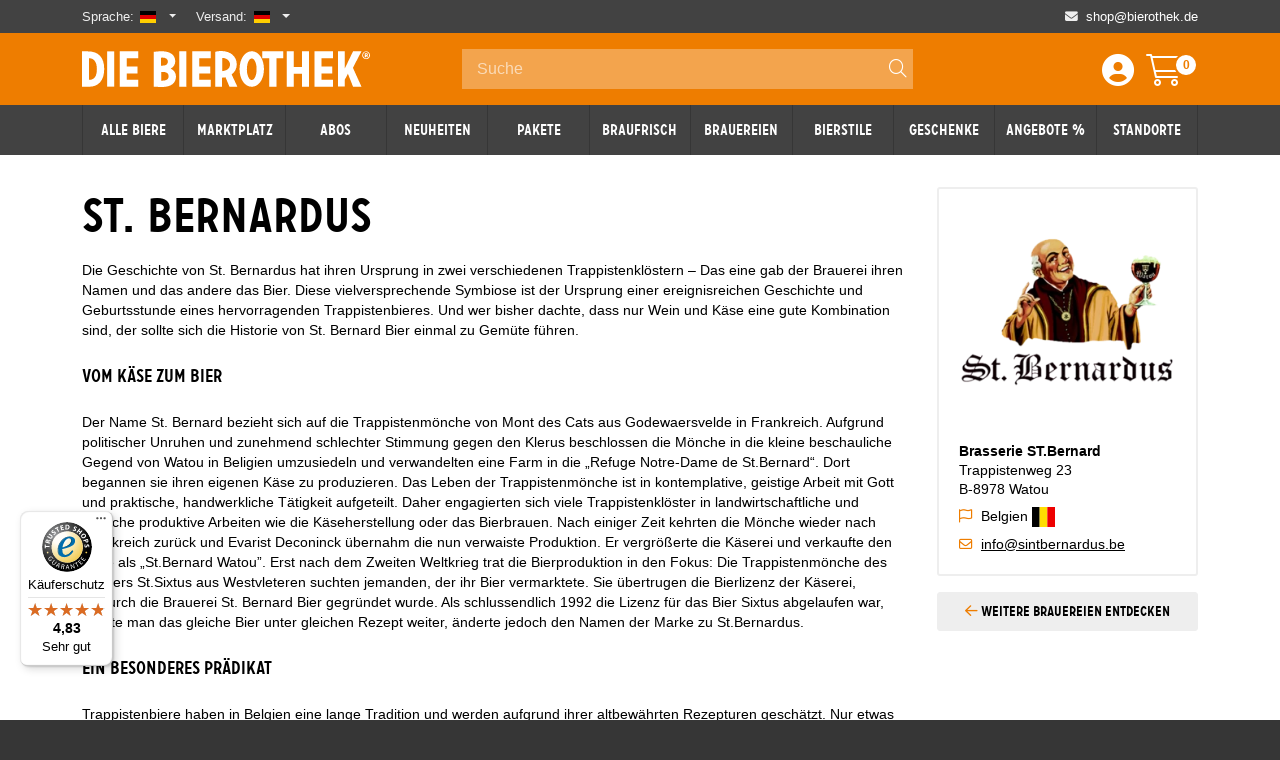

--- FILE ---
content_type: text/html; charset=UTF-8
request_url: https://www.bierothek.de/brauereien/st-bernardus
body_size: 14254
content:
<!DOCTYPE html>
<html lang="de">
    <head>     
    <meta name="csrf-token" content="csiyns5y4uRuhSwBxnTnTi2gz7hDVkTEZJx35PoQ">
    <meta charset="UTF-8">
    <meta http-equiv="Cache-control" content="public, max-age=86400">
    <meta name="viewport" content="width=device-width, initial-scale=1.0, minimum-scale=1.0">
    <meta name="google-site-verification" content="n4TKSgs_izLuecNkE_dBqyY64JYI5RxyOdtTKyDivps" />
            <link rel="canonical" href="https://www.bierothek.de/brauereien/st-bernardus" />
                <link rel="alternate" href="https://bierothek.de/brauereien/st-bernardus" hreflang="de" />
                <link rel="alternate" href="https://bierothek.com/brauereien/st-bernardus" hreflang="en" />
                <link rel="alternate" href="https://bierothek.fr/brauereien/st-bernardus" hreflang="fr" />
                <link rel="alternate" href="https://bierothek.it/brauereien/st-bernardus" hreflang="it" />
                <link rel="alternate" href="https://bierothek.es/brauereien/st-bernardus" hreflang="es" />
                <link rel="alternate" href="https://bierothek.se/brauereien/st-bernardus" hreflang="sv" />
                <link rel="alternate" href="https://bierothek.nl/brauereien/st-bernardus" hreflang="nl" />
                <link rel="alternate" href="https://bierothek.dk/brauereien/st-bernardus" hreflang="da" />
                <link rel="alternate" href="https://bierothek.fi/brauereien/st-bernardus" hreflang="fi" />
                
            <meta name='robots' content='index,follow'/>
    
        <title>St. Bernardus</title>
    <meta property='og:title' content='St. Bernardus'/>
    
        <meta name="keywords" content="" />
    
        <meta name="description" content="Die Geschichte von St. Bernardus hat ihren Ursprung in zwei"> 
    <meta property='og:description' content='Die Geschichte von St. Bernardus hat ihren Ursprung in zwei'/>
        <!-- Favicon -->
    <link rel="apple-touch-icon" href="/images/apple-touch-icon.png"/>
    <link rel="icon" type="image/png" href="/images/favicon.png">
    
    
    <link rel="stylesheet" type="text/css" href="https://www.bierothek.de/vendor/bootstrap-5.2.0-dist/css/bootstrap.min.css">
    <link rel="stylesheet" type="text/css" href="https://www.bierothek.de/vendor/fontawesome-pro-6.2.0-web/css/all.min.css">
    <link rel="stylesheet" type="text/css" href="https://www.bierothek.de/fonts/Glypha/Glypha.css">
    <link rel="stylesheet" type="text/css" href="https://www.bierothek.de/fonts/Carrosserie/Carrosserie.css">
    <link rel="stylesheet" type="text/css" href="https://www.bierothek.de/vendor/owlcarousel-2.3.4/assets/owl.carousel.min.css">
    <link rel="stylesheet" type="text/css" href="https://www.bierothek.de/vendor/flag-icons-6.6.5/css/flag-icons.min.css">
    
    <link rel="stylesheet" type="text/css" href="https://www.bierothek.de/css/style.css?v=2.2" defer>
    
            <link rel="stylesheet" type="text/css" onload="this.media='all'" href="https://www.bierothek.de/css/custom.min.css?v=7"> <!-- Minified -->
        
    <link rel="stylesheet" type="text/css" onload="this.media='all'" href="https://www.bierothek.de/css/auto_complete/jquery-ui.min.css">

    <!-- Google Tag Manager -->
    <script>(function (w, d, s, l, i) {
            w[l] = w[l] || [];
            w[l].push({'gtm.start':
                        new Date().getTime(), event: 'gtm.js'});
            var f = d.getElementsByTagName(s)[0],
                    j = d.createElement(s), dl = l != 'dataLayer' ? '&l=' + l : '';
            j.async = true;
            j.src =
                    'https://www.googletagmanager.com/gtm.js?id=' + i + dl;
            f.parentNode.insertBefore(j, f);
        })(window, document, 'script', 'dataLayer', 'GTM-PGMVLPZ');</script>
    <!-- End Google Tag Manager -->
    <!-- Matomo -->
    <script>
        var _paq = window._paq = window._paq || [];
        /* tracker methods like "setCustomDimension" should be called before "trackPageView" */
        _paq.push(['trackPageView']);
        _paq.push(['enableLinkTracking']);
        var u = "//analytics.bierothek.de/";
        _paq.push(['setTrackerUrl', u + 'matomo.php']);
        _paq.push(['setSiteId', 93]);
        (function () {            
            var d = document, g = d.createElement('script'), s = d.getElementsByTagName('script')[0];
            g.async = true;
            g.src = u + 'matomo.js';
            s.parentNode.insertBefore(g, s);
        })();
    </script>
    <noscript>
        <p><img referrerpolicy="no-referrer-when-downgrade" src="//analytics.bierothek.de/matomo.php?idsite=93&rec=1" style="border:0;" alt="" /></p>
    </noscript>
    <!-- End Matomo Code -->

    <!-- Trusted Shops Badge -->
    <script type="text/javascript">
            var _tsid = 'XC792551A495C6A7A6D68D1230602CEBA'; /* place the trustedbadge code here */
    </script>

    <script async data-desktop-y-offset="0" data-mobile-y-offset="0" data-desktop-disable-reviews="false" data-desktop-enable-custom="false" data-desktop-position="left" data-desktop-custom-width="156" data-desktop-enable-fadeout="false" data-disable-mobile="false" data-disable-trustbadge="false" data-mobile-custom-width="156" data-mobile-disable-reviews="false" data-mobile-enable-custom="false" data-mobile-position="left" data-mobile-enable-topbar="false" data-mobile-enable-fadeout="true" data-color-scheme="light" charset="UTF-8" src="//widgets.trustedshops.com/js/XC792551A495C6A7A6D68D1230602CEBA.js"> 
    </script>
    <!--END Trusted Shops Badge -->
    
    <script>
        document.addEventListener("DOMContentLoaded", function () {
            const searchForm = document.querySelector(".search");
            searchForm.addEventListener("submit", function (event) {
                let honeypotInput = searchForm.querySelector("input[name='honeypot']");
                if (honeypotInput) {
                    honeypotInput.remove(); // Remove honeypot field before submission
                }
            });
        });
    </script>
        <style>
        :root {
            --mp-badge-bg: url('../images/logo_marketplace.svg');
        }        
    </style>

    <meta property='og:title' content='St. Bernardus'/>
<meta property='og:image' content='https://www.bierothek.de/images/die_bierothek_sharing_image.jpg'/>
<meta property='og:description' content='St. Bernardus'/>
<meta property='og:url' content='https://www.bierothek.de/brauereien/st-bernardus'/>
</head>
<body>
    <!-- Skip to main content link -->
    <a href="#main-content" class="skip-link visually-hidden visually-hidden-focusable">Skip to main content</a>

    <!-- Google Tag Manager (noscript) -->
    <noscript><iframe src="https://www.googletagmanager.com/ns.html?id=GTM-PGMVLPZ" height="0" width="0" style="display:none;visibility:hidden"></iframe></noscript>
    <!-- End Google Tag Manager (noscript) -->

    <div id="cover-spin" aria-hidden="true"></div>
    <!-- DOCK -------------------------------------------------------- -->
    <div class="site-dock" role="language" aria-label="Language Change">
        <div class="container">
            <div class="row">
                <div class="col-7 language_dropdown">                 
                    <div class="dock-label lang">Sprache:</div>
                    
                    <div class="dropdown">
                        <div class="dropdown-toggle" data-bs-toggle="dropdown" tabindex="0" aria-expanded="false" aria-labelledby="language-label">
                                                        <i class="fi fi-de" title="German" aria-hidden="true"></i>
                            <span class="visually-hidden">German</span>
                        </div>
                        <ul class="dropdown-menu"  aria-labelledby="languageDropdown">
                                                                                                                                                                        <li>
                                <a href="https://bierothek.com/brauereien/st-bernardus?redirect=true" lang="en">
                                <i class="fi fi-gb"  aria-hidden="true"></i>
                                English
                                </a>
                            </li>

                                                                                                                <li>
                                <a href="https://bierothek.fr/brauereien/st-bernardus?redirect=true" lang="fr">
                                <i class="fi fi-fr"  aria-hidden="true"></i>
                                French
                                </a>
                            </li>

                                                                                                                <li>
                                <a href="https://bierothek.it/brauereien/st-bernardus?redirect=true" lang="it">
                                <i class="fi fi-it"  aria-hidden="true"></i>
                                Italian
                                </a>
                            </li>

                                                                                                                <li>
                                <a href="https://bierothek.es/brauereien/st-bernardus?redirect=true" lang="es">
                                <i class="fi fi-es"  aria-hidden="true"></i>
                                Spanish
                                </a>
                            </li>

                                                                                                                <li>
                                <a href="https://bierothek.se/brauereien/st-bernardus?redirect=true" lang="sv">
                                <i class="fi fi-se"  aria-hidden="true"></i>
                                Swedish
                                </a>
                            </li>

                                                                                                                <li>
                                <a href="https://bierothek.nl/brauereien/st-bernardus?redirect=true" lang="nl">
                                <i class="fi fi-nl"  aria-hidden="true"></i>
                                Dutch
                                </a>
                            </li>

                                                                                                                <li>
                                <a href="https://bierothek.dk/brauereien/st-bernardus?redirect=true" lang="da">
                                <i class="fi fi-dk"  aria-hidden="true"></i>
                                Danish
                                </a>
                            </li>

                                                                                                                <li>
                                <a href="https://bierothek.fi/brauereien/st-bernardus?redirect=true" lang="fi">
                                <i class="fi fi-fi"  aria-hidden="true"></i>
                                Finnish
                                </a>
                            </li>

                            
                        </ul>
                    </div>

                    <div class="dock-label shipping">Versand:</div> 
                    
                    <div class="dropdown">
                        <div class="dropdown-toggle" data-bs-toggle="dropdown" id="dropdown_country" tabindex="0" aria-expanded="false" aria-labelledby="shipping-label">
                                                                                                                                            <i class="fi fi-de" title="Deutschland" aria-hidden="true"></i>
                            <span class="visually-hidden">Deutschland</span>
                                                                                                                                                                                                                                                                                                                                                                                                                                                                                                                                                                                    
                        </div>
                        <ul class="dropdown-menu" id="dropdown-menu-deliver"  aria-labelledby="dropdown_country">
                                                                                                                                                                                                        
                                                        <li class="get" data-country_id="49" data-country_code="FR">
                                <a href="javascript:void(0)">
                                    <i class="fi fi-fr" aria-hidden="true"></i> 
                                    Frankreich
                                </a>
                            </li>
                                                                                                                    
                                                        <li class="get" data-country_id="69" data-country_code="IT">
                                <a href="javascript:void(0)">
                                    <i class="fi fi-it" aria-hidden="true"></i> 
                                    Italien
                                </a>
                            </li>
                                                                                                                    
                                                        <li class="get" data-country_id="166" data-country_code="ES">
                                <a href="javascript:void(0)">
                                    <i class="fi fi-es" aria-hidden="true"></i> 
                                    Spanien
                                </a>
                            </li>
                                                                                                                    
                                                        <li class="get" data-country_id="126" data-country_code="NL">
                                <a href="javascript:void(0)">
                                    <i class="fi fi-nl" aria-hidden="true"></i> 
                                    Niederlande
                                </a>
                            </li>
                                                                                                                    
                                                        <li class="get" data-country_id="19" data-country_code="BE">
                                <a href="javascript:void(0)">
                                    <i class="fi fi-be" aria-hidden="true"></i> 
                                    Belgien
                                </a>
                            </li>
                                                                                                                    
                                                        <li class="get" data-country_id="154" data-country_code="SE">
                                <a href="javascript:void(0)">
                                    <i class="fi fi-se" aria-hidden="true"></i> 
                                    Schweden
                                </a>
                            </li>
                                                                                                                    
                                                        <li class="get" data-country_id="133" data-country_code="AT">
                                <a href="javascript:void(0)">
                                    <i class="fi fi-at" aria-hidden="true"></i> 
                                    Österreich
                                </a>
                            </li>
                                                                                                                    
                                                        <li class="get" data-country_id="37" data-country_code="DK">
                                <a href="javascript:void(0)">
                                    <i class="fi fi-dk" aria-hidden="true"></i> 
                                    Dänemark
                                </a>
                            </li>
                                                                                                                    
                                                        <li class="get" data-country_id="48" data-country_code="FI (SF)">
                                <a href="javascript:void(0)">
                                    <i class="fi fi-fi" aria-hidden="true"></i> 
                                    Finnland
                                </a>
                            </li>
                                                    </ul>
                    </div>        
                </div>
                <div class="col-5 text-end contact_number">
                    <i class="fa-solid fa-envelope" aria-hidden="true"></i>
                    <a href="mailto:shop@bierothek.de" aria-label="Shop email address" >
                        shop@bierothek.de
                    </a>
                </div>                
            </div>
        </div>
    </div>
    
    <!-- HEADER ------------------------------------------------------- -->
    <header class="site-header-sticky" role="banner" aria-label="Header">
        <div class="site-header">
            <div class="container">
                <div class="row align-items-center">
                    <div class="col-7 col-lg-4 col-md-4">
                        <div class="brand brand_logo" >
                            <a style="background-image: url('/images/bierothek_de.svg'); background-size: 100%;" href="/" alt="Bierothek Logo" aria-label="Go to Homepage">Die Bierothek&reg;</a>
                        </div>
                    </div>
                    <div class="col-5 col-lg-3 col-md-3 order-md-last text-end">
                        <ul class="tools"  role="toolbar" aria-label="User Tools">
                            <li class="account">
                                <a href="/account/identity/" aria-label="Login / Register">
                                    <i class="fa-solid fa-circle-user" aria-hidden="true"></i>
                                    <span class="d-none">Einloggen / Anmelden</span>
                                    <span class="visually-hidden">Einloggen / Anmelden</span>
                                </a>
                            </li>
                            <li class="cart">
                                <a href="/cart" aria-label="Warenkorb">
                                    <i class="fa-light fa-cart-shopping" aria-hidden="true"></i>
                                    <span class="d-none">Warenkorb:</span>
                                    <span class="visually-hidden">Warenkorb</span>
                                    <span class="cart-count" aria-live="polite">0</span>
                                </a>
                            </li>
                            <li class="menu-trigger d-lg-none" aria-expanded="false" aria-controls="mobile-menu" aria-label="toggle mobile menu">
                                <i class="fa-regular fa-bars" aria-hidden="true"></i>
                                <span class="visually-hidden">Menü</span>
                            </li>
                        </ul>
                    </div>
                    <div class="col col-lg-5 col-md-5 ">
                        <form action="https://www.bierothek.de/search" class="search input-wrapper" method="get" role="search" aria-label="Search">
                            <label for="search" class="visually-hidden">Suche</label>
                            <input type="text" name="honeypot" style="display: none;" autocomplete="off">
                            <input type="text" class="typeahead form-control" id="search" name="q" autocomplete="off" placeholder="Suche" required aria-required="true" aria-invalid="false" />
                            <button class="btn btn-search" type="submit" aria-label="Search" aria-label="Search Button">
                                <i class="fa-light fa-magnifying-glass fa-lg" aria-hidden="true"></i>
                            </button>
                        </form>
                    </div>
                </div>
            </div>
        </div> 

    <!-- NAV ---------------------------------------------------------- -->
    <nav class="site-nav" role="navigation">
        <div class="container">
            <ul>
                                    <li class="root header_main_menu">
                                                <a href="https://www.bierothek.de/online-shop" role="Alle Biere">Alle Biere</a>
                        

                                                                            
                        
                                                
                    </li>
                                    <li class="root header_main_menu">
                                                <a href="https://www.bierothek.de/marktplatz" role="Marktplatz">Marktplatz</a>
                        

                                                                            
                        
                                                
                    </li>
                                    <li class="root header_main_menu">
                                                <a href="https://www.bierothek.de/subscription" role="Abos">Abos</a>
                        

                                                                            
                        
                                                
                    </li>
                                    <li class="root header_main_menu">
                                                <a href="https://www.bierothek.de/neuheiten" role="Neuheiten">Neuheiten</a>
                        

                                                                            
                        
                                                
                    </li>
                                    <li class="root header_main_menu">
                                                <a href="https://www.bierothek.de/pakete" role="Pakete">Pakete</a>
                        

                                                                            
                        
                                                    <div class="mega beerstyle_mega" role="megamenu">
                                <ul class="sub beerstyle_sub">
                                                                                                                                                        <li class="beerstyle" role="menuitem" aria-label="Bierpakete">
                                            <a href="https://www.bierothek.de/pakete/bierpakete" title="pakete/bierpakete">
                                                <span class="beerstyle_title">Bierpakete</span>
                                            </a>
                                        </li>
                                                                                                                    <li class="beerstyle" role="menuitem" aria-label="Brauereipakete">
                                            <a href="https://www.bierothek.de/pakete/brauereipakete" title="pakete/brauereipakete">
                                                <span class="beerstyle_title">Brauereipakete</span>
                                            </a>
                                        </li>
                                                                                                                    <li class="beerstyle" role="menuitem" aria-label="Geschenkpakete">
                                            <a href="https://www.bierothek.de/pakete/geschenkpakete" title="pakete/geschenkpakete">
                                                <span class="beerstyle_title">Geschenkpakete</span>
                                            </a>
                                        </li>
                                                                                                                                                                                                        <li class="beerstyle" role="menuitem" aria-label="Alle Pakete">
                                            <a href="https://www.bierothek.de/pakete" title="pakete">
                                                <span class="beerstyle_title">Alle Pakete</span>
                                            </a>
                                        </li>
                                                                    </ul>
                            </div>
                                                
                    </li>
                                    <li class="root header_main_menu">
                                                <a href="https://www.bierothek.de/braufrisch" role="Braufrisch">Braufrisch</a>
                        

                                                                            
                        
                                                
                    </li>
                                    <li class="root header_main_menu">
                                                <a href="https://www.bierothek.de/brauereien" role="Brauereien">Brauereien</a>
                        

                                                                            
                        
                                                
                    </li>
                                    <li class="root header_main_menu">
                                                <a href="https://www.bierothek.de/bierstile" role="Bierstile">Bierstile</a>
                        

                                                                   
                                <div class="mega beerstyle_mega" role="megamenu">
                                                                            <span class="beerstyle_heading" role="navigation-heading" aria-label="Bierstile">Bierstile</span>
                                        <ul class="sub beerstyle_sub" role="submenu" aria-label="submenu" aria-live="polite">
                                                                                                                                            <li class="beerstyle" role="menuitem" aria-label="Bierstile">
                                                    <a href="https://www.bierothek.de/bierstile/internationale-lagerbiere" title="Internationale Lagerbiere" aria-current="bierstile-page">
                                                        <span class="beerstyle_title">Internationale Lagerbiere</span>
                                                    </a>
                                                </li>
                                                                                                                                            <li class="beerstyle" role="menuitem" aria-label="Bierstile">
                                                    <a href="https://www.bierothek.de/bierstile/dunkles-und-schwarzbier" title="Dunkles und Schwarzbier" aria-current="bierstile-page">
                                                        <span class="beerstyle_title">Dunkles und Schwarzbier</span>
                                                    </a>
                                                </li>
                                                                                                                                            <li class="beerstyle" role="menuitem" aria-label="Bierstile">
                                                    <a href="https://www.bierothek.de/bierstile/deutsche-lagerbiere" title="Deutsche Lagerbiere" aria-current="bierstile-page">
                                                        <span class="beerstyle_title">Deutsche Lagerbiere</span>
                                                    </a>
                                                </li>
                                                                                                                                            <li class="beerstyle" role="menuitem" aria-label="Bierstile">
                                                    <a href="https://www.bierothek.de/bierstile/helles" title="Helles" aria-current="bierstile-page">
                                                        <span class="beerstyle_title">Helles</span>
                                                    </a>
                                                </li>
                                                                                                                                            <li class="beerstyle" role="menuitem" aria-label="Bierstile">
                                                    <a href="https://www.bierothek.de/bierstile/pils" title="Pils" aria-current="bierstile-page">
                                                        <span class="beerstyle_title">Pils</span>
                                                    </a>
                                                </li>
                                                                                                                                            <li class="beerstyle" role="menuitem" aria-label="Bierstile">
                                                    <a href="https://www.bierothek.de/bierstile/bockbiere" title="Bockbiere" aria-current="bierstile-page">
                                                        <span class="beerstyle_title">Bockbiere</span>
                                                    </a>
                                                </li>
                                                                                                                                            <li class="beerstyle" role="menuitem" aria-label="Bierstile">
                                                    <a href="https://www.bierothek.de/bierstile/rauchbiere" title="Rauchbiere" aria-current="bierstile-page">
                                                        <span class="beerstyle_title">Rauchbiere</span>
                                                    </a>
                                                </li>
                                                                                                                                            <li class="beerstyle" role="menuitem" aria-label="Bierstile">
                                                    <a href="https://www.bierothek.de/bierstile/koelsch-und-altbiere" title="Kölsch und Altbiere" aria-current="bierstile-page">
                                                        <span class="beerstyle_title">Kölsch und Altbiere</span>
                                                    </a>
                                                </li>
                                                                                                                                            <li class="beerstyle" role="menuitem" aria-label="Bierstile">
                                                    <a href="https://www.bierothek.de/bierstile/weizenbiere" title="Weizenbiere" aria-current="bierstile-page">
                                                        <span class="beerstyle_title">Weizenbiere</span>
                                                    </a>
                                                </li>
                                                                                                                                            <li class="beerstyle" role="menuitem" aria-label="Bierstile">
                                                    <a href="https://www.bierothek.de/bierstile/mehrkornbiere" title="Mehrkornbiere" aria-current="bierstile-page">
                                                        <span class="beerstyle_title">Mehrkornbiere</span>
                                                    </a>
                                                </li>
                                                                                                                                            <li class="beerstyle" role="menuitem" aria-label="Bierstile">
                                                    <a href="https://www.bierothek.de/bierstile/uk-us-ales" title="UK/US Ales" aria-current="bierstile-page">
                                                        <span class="beerstyle_title">UK/US Ales</span>
                                                    </a>
                                                </li>
                                                                                                                                            <li class="beerstyle" role="menuitem" aria-label="Bierstile">
                                                    <a href="https://www.bierothek.de/bierstile/india-pale-ale" title="India Pale Ale" aria-current="bierstile-page">
                                                        <span class="beerstyle_title">India Pale Ale</span>
                                                    </a>
                                                </li>
                                                                                                                                            <li class="beerstyle" role="menuitem" aria-label="Bierstile">
                                                    <a href="https://www.bierothek.de/bierstile/porter-stout" title="Porter &amp; Stout" aria-current="bierstile-page">
                                                        <span class="beerstyle_title">Porter &amp; Stout</span>
                                                    </a>
                                                </li>
                                                                                                                                            <li class="beerstyle" role="menuitem" aria-label="Bierstile">
                                                    <a href="https://www.bierothek.de/bierstile/barley-wine" title="Barley Wine" aria-current="bierstile-page">
                                                        <span class="beerstyle_title">Barley Wine</span>
                                                    </a>
                                                </li>
                                                                                                                                            <li class="beerstyle" role="menuitem" aria-label="Bierstile">
                                                    <a href="https://www.bierothek.de/bierstile/belgische-ales" title="Belgische Ales" aria-current="bierstile-page">
                                                        <span class="beerstyle_title">Belgische Ales</span>
                                                    </a>
                                                </li>
                                                                                                                                            <li class="beerstyle" role="menuitem" aria-label="Bierstile">
                                                    <a href="https://www.bierothek.de/bierstile/sauerbiere" title="Sauerbiere" aria-current="bierstile-page">
                                                        <span class="beerstyle_title">Sauerbiere</span>
                                                    </a>
                                                </li>
                                                                                                                                            <li class="beerstyle" role="menuitem" aria-label="Bierstile">
                                                    <a href="https://www.bierothek.de/bierstile/frucht-kraeuter-und-gewuerzbiere" title="Frucht-, Kräuter-, und Gewürzbiere" aria-current="bierstile-page">
                                                        <span class="beerstyle_title">Frucht-, Kräuter-, und Gewürzbiere</span>
                                                    </a>
                                                </li>
                                                                                                                                            <li class="beerstyle" role="menuitem" aria-label="Bierstile">
                                                    <a href="https://www.bierothek.de/bierstile/holzfassgereifte-biere" title="Holzfassgereifte Biere" aria-current="bierstile-page">
                                                        <span class="beerstyle_title">Holzfassgereifte Biere</span>
                                                    </a>
                                                </li>
                                                                                                                                            <li class="beerstyle" role="menuitem" aria-label="Bierstile">
                                                    <a href="https://www.bierothek.de/bierstile/weitere-stile" title="Weitere Stile" aria-current="bierstile-page">
                                                        <span class="beerstyle_title">Weitere Stile</span>
                                                    </a>
                                                </li>
                                                                                        <li class="beerstyle">
                                                <a href="/bierstile" title="all_beerstyle">
                                                    <span class="beerstyle_title">Alle Bierstile</span>
                                                </a>
                                            </li>
                                        </ul>
                                    
                                                                            <hr class="beerstyle_line_thick">
                                        <span class="beerstyle_heading">Kategorie</span>
                                        <ul class="sub beerstyle_sub">
                                                                                                                                            <li class="beerstyle" role="menuitem" aria-label="Bierstile">
                                                    <a href="https://www.bierothek.de/category/alkoholfreie-biere" title="Alkoholfreie Biere" aria-current="category-page">                               
                                                        <span class="beerstyle_title">Alkoholfreie Biere</span>
                                                    </a>
                                                </li>
                                                                                                                                            <li class="beerstyle" role="menuitem" aria-label="Bierstile">
                                                    <a href="https://www.bierothek.de/category/alkoholfreie-getraenke" title="Alkoholfreie Getränke" aria-current="category-page">                               
                                                        <span class="beerstyle_title">Alkoholfreie Getränke</span>
                                                    </a>
                                                </li>
                                                                                                                                            <li class="beerstyle" role="menuitem" aria-label="Bierstile">
                                                    <a href="https://www.bierothek.de/category/bayerische-biere" title="Bayerische Biere" aria-current="category-page">                               
                                                        <span class="beerstyle_title">Bayerische Biere</span>
                                                    </a>
                                                </li>
                                                                                                                                            <li class="beerstyle" role="menuitem" aria-label="Bierstile">
                                                    <a href="https://www.bierothek.de/category/belgische-biere" title="Belgische Biere" aria-current="category-page">                               
                                                        <span class="beerstyle_title">Belgische Biere</span>
                                                    </a>
                                                </li>
                                                                                                                                            <li class="beerstyle" role="menuitem" aria-label="Bierstile">
                                                    <a href="https://www.bierothek.de/category/bio-biere" title="Bio-Biere" aria-current="category-page">                               
                                                        <span class="beerstyle_title">Bio-Biere</span>
                                                    </a>
                                                </li>
                                                                                                                                            <li class="beerstyle" role="menuitem" aria-label="Bierstile">
                                                    <a href="https://www.bierothek.de/category/dosenbier" title="Dosenbier" aria-current="category-page">                               
                                                        <span class="beerstyle_title">Dosenbier</span>
                                                    </a>
                                                </li>
                                                                                                                                            <li class="beerstyle" role="menuitem" aria-label="Bierstile">
                                                    <a href="https://www.bierothek.de/category/fraenkische-biere" title="Fränkische Biere" aria-current="category-page">                               
                                                        <span class="beerstyle_title">Fränkische Biere</span>
                                                    </a>
                                                </li>
                                                                                                                                            <li class="beerstyle" role="menuitem" aria-label="Bierstile">
                                                    <a href="https://www.bierothek.de/category/glutenfreie-biere" title="Glutenfreie Biere" aria-current="category-page">                               
                                                        <span class="beerstyle_title">Glutenfreie Biere</span>
                                                    </a>
                                                </li>
                                                                                                                                            <li class="beerstyle" role="menuitem" aria-label="Bierstile">
                                                    <a href="https://www.bierothek.de/category/5l-fass" title="5L Fass" aria-current="category-page">                               
                                                        <span class="beerstyle_title">5L Fass</span>
                                                    </a>
                                                </li>
                                                                                                                                            <li class="beerstyle" role="menuitem" aria-label="Bierstile">
                                                    <a href="https://www.bierothek.de/category/sommerbiere" title="Sommerbiere" aria-current="category-page">                               
                                                        <span class="beerstyle_title">Sommerbiere</span>
                                                    </a>
                                                </li>
                                                                                                                                            <li class="beerstyle" role="menuitem" aria-label="Bierstile">
                                                    <a href="https://www.bierothek.de/category/winterbiere" title="Winterbiere" aria-current="category-page">                               
                                                        <span class="beerstyle_title">Winterbiere</span>
                                                    </a>
                                                </li>
                                                                                        <li class="beerstyle">
                                                <a href="/bierstile" title="all_categories">
                                                    <span class="beerstyle_title">Alle Kategorie</span>
                                                </a>
                                            </li>
                                        </ul>
                                                                    </div>
                                                    
                        
                                                
                    </li>
                                    <li class="root header_main_menu">
                                                <a href="https://www.bierothek.de/geschenke" role="Geschenke">Geschenke</a>
                        

                                                                            
                        
                                                    <div class="mega beerstyle_mega" role="megamenu">
                                <ul class="sub beerstyle_sub">
                                                                                                                                                        <li class="beerstyle" role="menuitem" aria-label="Bierige Produkte">
                                            <a href="https://www.bierothek.de/geschenke/bierigeprodukte" title="geschenke/bierigeprodukte">
                                                <span class="beerstyle_title">Bierige Produkte</span>
                                            </a>
                                        </li>
                                                                                                                    <li class="beerstyle" role="menuitem" aria-label="Gutscheine">
                                            <a href="https://www.bierothek.de/geschenke/gutscheine" title="geschenke/gutscheine">
                                                <span class="beerstyle_title">Gutscheine</span>
                                            </a>
                                        </li>
                                                                                                                    <li class="beerstyle" role="menuitem" aria-label="Gläser &amp; Co.">
                                            <a href="https://www.bierothek.de/geschenke/glaeser_co" title="geschenke/glaeser_co">
                                                <span class="beerstyle_title">Gläser &amp; Co.</span>
                                            </a>
                                        </li>
                                                                                                                    <li class="beerstyle" role="menuitem" aria-label="Großflaschen">
                                            <a href="https://www.bierothek.de/geschenke/grossflaschen" title="geschenke/grossflaschen">
                                                <span class="beerstyle_title">Großflaschen</span>
                                            </a>
                                        </li>
                                                                                                                    <li class="beerstyle" role="menuitem" aria-label="Merch">
                                            <a href="https://www.bierothek.de/geschenke/merch" title="geschenke/merch">
                                                <span class="beerstyle_title">Merch</span>
                                            </a>
                                        </li>
                                                                                                                    <li class="beerstyle" role="menuitem" aria-label="Bierpakete">
                                            <a href="https://www.bierothek.de/geschenke/bierpakete" title="geschenke/bierpakete">
                                                <span class="beerstyle_title">Bierpakete</span>
                                            </a>
                                        </li>
                                                                                                                    <li class="beerstyle" role="menuitem" aria-label="Spirituosen">
                                            <a href="https://www.bierothek.de/geschenke/spirituosen" title="geschenke/spirituosen">
                                                <span class="beerstyle_title">Spirituosen</span>
                                            </a>
                                        </li>
                                                                                                                                                                                                        <li class="beerstyle" role="menuitem" aria-label="Alle Geschenke">
                                            <a href="https://www.bierothek.de/geschenke" title="geschenke">
                                                <span class="beerstyle_title">Alle Geschenke</span>
                                            </a>
                                        </li>
                                                                    </ul>
                            </div>
                                                
                    </li>
                                    <li class="root header_main_menu">
                                                <a href="https://www.bierothek.de/sale" role="Angebote %">Angebote %</a>
                        

                                                                            
                        
                                                
                    </li>
                                    <li class="root header_main_menu">
                                                <a href="https://www.bierothek.de/stores" role="Standorte">Standorte</a>
                        

                                                                            
                        
                                                
                    </li>
                            </ul>
        </div>
    </nav>
</header>
<!-- End Header -->

<!-- CONTENT ------------------------------------------------------ -->

<div class="site-content">
    <div class="bt-spacer s2"></div>

<div class="container" aria-label="container">

    <div class="row">

        <div class="col-xl-9">
            <div class="truncated-text" id="text" role="region" aria-label="truncated text">
                                    <h1>St. Bernardus</h1>
                                         <p> <p>Die Geschichte von St. Bernardus hat ihren Ursprung in zwei verschiedenen Trappistenklöstern – Das eine gab der Brauerei ihren Namen und das andere das Bier. Diese vielversprechende Symbiose ist der Ursprung einer ereignisreichen Geschichte und Geburtsstunde eines hervorragenden Trappistenbieres. Und wer bisher dachte, dass nur Wein und Käse eine gute Kombination sind, der sollte sich die Historie von St. Bernard Bier einmal zu Gemüte führen.</p><h3><span style="color: inherit; font-family: inherit; font-size: 18px; line-height: 40px;">Vom Käse zum Bier&nbsp;</span></h3><p>Der Name St. Bernard bezieht sich auf die Trappistenmönche von Mont des Cats aus Godewaersvelde in Frankreich. Aufgrund politischer Unruhen und zunehmend schlechter Stimmung gegen den Klerus beschlossen die Mönche in die kleine beschauliche Gegend von Watou in Beligien umzusiedeln und verwandelten eine Farm in die „Refuge Notre-Dame de St.Bernard“. Dort begannen sie ihren eigenen Käse zu produzieren. Das Leben der Trappistenmönche ist in kontemplative, geistige Arbeit mit Gott und praktische, handwerkliche Tätigkeit aufgeteilt. Daher engagierten sich viele Trappistenklöster in landwirtschaftliche und ähnliche produktive Arbeiten wie die Käseherstellung oder das Bierbrauen. Nach einiger Zeit kehrten die Mönche wieder nach Frankreich zurück und Evarist Deconinck übernahm die nun verwaiste Produktion. Er vergrößerte die Käserei und verkaufte den Käse als „St.Bernard Watou”. Erst nach dem Zweiten Weltkrieg trat die Bierproduktion in den Fokus: Die Trappistenmönche des Klosters St.Sixtus aus Westvleteren suchten jemanden, der ihr Bier vermarktete. Sie übertrugen die Bierlizenz der Käserei, wodurch die Brauerei St. Bernard Bier gegründet wurde. Als schlussendlich 1992 die Lizenz für das Bier Sixtus abgelaufen war, braute man das gleiche Bier unter gleichen Rezept weiter, änderte jedoch den Namen der Marke zu St.Bernardus.</p><h3><span style="color: inherit; font-family: inherit; font-size: 18px; line-height: 40px;">Ein besonderes Prädikat&nbsp;</span></h3><p>Trappistenbiere haben in Belgien eine lange Tradition und werden aufgrund ihrer altbewährten Rezepturen geschätzt. Nur etwas mehr als eine Handvoll Brauereien dürfen überhaupt Biere brauen, die den Namen Trappistenbier tragen, es ist ein Prädikat besonderer Güte und Qualität. Diesen Kriterien entspricht das Bier aus dem Hause St. Bernardus seit der Übernahme durch Evarist Deconinck formell nicht mehr, doch am guten Geschmack und den jahrhundertealten Rezepturen hat sich nichts geändert. Die traditionsreiche Brauerei legt großen Wert auf die handwerkliche Herstellung ihres Bieres und schafft es dabei, den wachsenden Ansprüchen moderner Biertrinker gerecht zu werden. Zwischen Klassikern finden sich im Sortiment St. Bernardus immer wieder innovative Saisonbiere wie ihr beliebtes <a href="https://bierothek.de/online-shop/12034005-Christmas+Ale.html">Christmas Ale</a>, die die Auswahl aufmischen und ihnen die Aufmerksamkeit anspruchsvoller Biergenießer zuteil werden lassen.&nbsp;</p> </p>
                                                </div>
                            <button class="btn btn-grey btn-block" data-show-more data-id="text">
                    Mehr anzeigen
                </button>
            
            <div class="bt-spacer s1"></div>
                        
            <h2>Bei uns erhältlich</h2>
                        <div class="row product-wrapper" role="region" aria-label="product grid">
                <div class="product-wrap col-lg-4 col-md-6 d-flex flex-column" role="listitem">
                                 
                <div class="product-item  flex-grow-1 d-grid">
                <!--<div class="product-wishlist" data-bs-toggle="modal" data-bs-target="#wishList"><i class="fa-light fa-circle-heart"></i></div>-->

                    
                    
                    <a href="/online-shop/12034001-st.+bernardus+abt+12+-+st.+bernardus.html">
                        <div class="images lazyload">
                        <img src="https://images.bierothek.de/storage/product_images/cat/12034001_shop_1893.webp" alt="Brauerei St. Bernardus Abt 12">
                        </div>
                    </a>
                    <div class="category">
                    Belgische Ales | Dunkles und Schwarzbier
                    </div>

                    <div class="title">
                        
                                                <a href="/online-shop/12034001-st.+bernardus+abt+12+-+st.+bernardus.html"> st. bernardus abt 12
</a>                    </div>

                    <div class="brewery" aria-label="manufacturer name">St. Bernardus<br></div>
                    
                                            <div class="product-rating">
                            <div class="rating-box">                            
                                <div class="rating" style="width:80%;">
                                    <span class="visually-hidden">80%</span>
                            </div>
                        </div>
                            <span class="rating-info" aria-label="review count">(1)</span>
                        </div>
                    
                    <div class="price">
                        <span aria-label="total price">€ 3,30</span>
                                            </div>

                    <div class="meta">
                        <span class="deposit">MEHRWEG</span> <span class="size" aria-label="bulk price">0,33 L Flasche - € 10,00 / LTR</span>
                        <span class="info" data-bs-target="#prodInfo"><i class="fa-solid fa-info-circle"></i></span>
                    </div>
                                                                    <div class="out-of-stock group">
                            Ausverkauft
                            <input type="hidden" name="too_popular" id="too_popular" data-unique-id="2182101" data-key="12034001" />
                        </div>
                                                                            </div>
            </div>
                                                    <div class="product-wrap col-lg-4 col-md-6 d-flex flex-column" role="listitem">
                                 
                <div class="product-item  flex-grow-1 d-grid">
                <!--<div class="product-wishlist" data-bs-toggle="modal" data-bs-target="#wishList"><i class="fa-light fa-circle-heart"></i></div>-->

                    
                    
                    <a href="/online-shop/10126011-braupakt+-+st.+bernardus%2c++weihenstephan.html">
                        <div class="images lazyload">
                        <img src="https://images.bierothek.de/storage/product_images/cat/WeihenstephanerBraupakt_212837.webp" alt="Brauerei Braupakt">
                        </div>
                    </a>
                    <div class="category">
                    Belgische Ales | Weizenbiere | UK/US Ales | Mehrkornbiere
                    </div>

                    <div class="title">
                        
                                                <a href="/online-shop/10126011-braupakt+-+st.+bernardus%2c++weihenstephan.html"> braupakt
</a>                    </div>

                    <div class="brewery" aria-label="manufacturer name">St. Bernardus, Weihenstephan<br></div>
                    
                    
                    <div class="price">
                        <span aria-label="total price">€ 2,50</span>
                                            </div>

                    <div class="meta">
                        <span class="deposit">MEHRWEG</span> <span class="size" aria-label="bulk price">0,33 L Flasche - € 7,58 / LTR</span>
                        <span class="info" data-bs-target="#prodInfo"><i class="fa-solid fa-info-circle"></i></span>
                    </div>
                                                                    <div class="out-of-stock group">
                            Ausverkauft
                            <input type="hidden" name="too_popular" id="too_popular" data-unique-id="52838" data-key="10126011" />
                        </div>
                                                                            </div>
            </div>
                                                    <div class="product-wrap col-lg-4 col-md-6 d-flex flex-column" role="listitem">
                                 
                <div class="product-item  flex-grow-1 d-grid">
                <!--<div class="product-wishlist" data-bs-toggle="modal" data-bs-target="#wishList"><i class="fa-light fa-circle-heart"></i></div>-->

                    
                    
                    <a href="/online-shop/12034009-st.bernardus+abt+12+0%2c75l+-+st.+bernardus.html">
                        <div class="images lazyload">
                        <img src="https://images.bierothek.de/storage/product_images/cat/St.BernadusAbt12_213080.webp" alt="Brauerei St.Bernardus Abt 12 0,75l">
                        </div>
                    </a>
                    <div class="category">
                    Belgische Ales | Dunkles und Schwarzbier
                    </div>

                    <div class="title">
                        
                                                <a href="/online-shop/12034009-st.bernardus+abt+12+0%2c75l+-+st.+bernardus.html"> st.bernardus abt 12 0,75l
</a>                    </div>

                    <div class="brewery" aria-label="manufacturer name">St. Bernardus<br></div>
                    
                    
                    <div class="price">
                        <span aria-label="total price">€ 11,90</span>
                                            </div>

                    <div class="meta">
                        <span class="deposit">MEHRWEG</span> <span class="size" aria-label="bulk price">0,75 L Flasche - € 15,87 / LTR</span>
                        <span class="info" data-bs-target="#prodInfo"><i class="fa-solid fa-info-circle"></i></span>
                    </div>
                                                                    <div class="out-of-stock group">
                            Ausverkauft
                            <input type="hidden" name="too_popular" id="too_popular" data-unique-id="368913" data-key="12034009" />
                        </div>
                                                                            </div>
            </div>
                                                    <div class="product-wrap col-lg-4 col-md-6 d-flex flex-column" role="listitem">
                                 
                <div class="product-item  flex-grow-1 d-grid">
                <!--<div class="product-wishlist" data-bs-toggle="modal" data-bs-target="#wishList"><i class="fa-light fa-circle-heart"></i></div>-->

                    
                    
                    <a href="/online-shop/12034010-watou+-+tokyo+-+st.+bernardus.html">
                        <div class="images lazyload">
                        <img src="https://images.bierothek.de/storage/product_images/cat/St.BernadusTokyo_213098.webp" alt="Brauerei Watou - Tokyo">
                        </div>
                    </a>
                    <div class="category">
                    Belgische Ales | Mehrkornbiere | Frucht-, Kräuter-, und Gewürzbiere
                    </div>

                    <div class="title">
                        
                                                <a href="/online-shop/12034010-watou+-+tokyo+-+st.+bernardus.html"> watou - tokyo
</a>                    </div>

                    <div class="brewery" aria-label="manufacturer name">St. Bernardus<br></div>
                    
                    
                    <div class="price">
                        <span aria-label="total price">€ 3,20</span>
                                            </div>

                    <div class="meta">
                        <span class="deposit">MEHRWEG</span> <span class="size" aria-label="bulk price">0,33 L DOSE - € 9,70 / LTR</span>
                        <span class="info" data-bs-target="#prodInfo"><i class="fa-solid fa-info-circle"></i></span>
                    </div>
                                                                    <div class="out-of-stock group">
                            Ausverkauft
                            <input type="hidden" name="too_popular" id="too_popular" data-unique-id="368919" data-key="12034010" />
                        </div>
                                                                            </div>
            </div>
                                                    <div class="product-wrap col-lg-4 col-md-6 d-flex flex-column" role="listitem">
                                 
                <div class="product-item  flex-grow-1 d-grid">
                <!--<div class="product-wishlist" data-bs-toggle="modal" data-bs-target="#wishList"><i class="fa-light fa-circle-heart"></i></div>-->

                    
                    
                    <a href="/online-shop/12034008-tripel+-+st.+bernardus.html">
                        <div class="images lazyload">
                        <img src="https://images.bierothek.de/storage/product_images/cat/12034008_6534.webp" alt="Brauerei Tripel">
                        </div>
                    </a>
                    <div class="category">
                    Belgische Ales
                    </div>

                    <div class="title">
                        
                                                <a href="/online-shop/12034008-tripel+-+st.+bernardus.html"> tripel
</a>                    </div>

                    <div class="brewery" aria-label="manufacturer name">St. Bernardus<br></div>
                    
                    
                    <div class="price">
                        <span aria-label="total price">€ 3,20</span>
                                            </div>

                    <div class="meta">
                        <span class="deposit">MEHRWEG</span> <span class="size" aria-label="bulk price">0,33 L Flasche - € 9,70 / LTR</span>
                        <span class="info" data-bs-target="#prodInfo"><i class="fa-solid fa-info-circle"></i></span>
                    </div>
                                                                    <div class="out-of-stock group">
                            Ausverkauft
                            <input type="hidden" name="too_popular" id="too_popular" data-unique-id="2174815" data-key="12034008" />
                        </div>
                                                                            </div>
            </div>
                                                    <div class="product-wrap col-lg-4 col-md-6 d-flex flex-column" role="listitem">
                                 
                <div class="product-item  flex-grow-1 d-grid">
                <!--<div class="product-wishlist" data-bs-toggle="modal" data-bs-target="#wishList"><i class="fa-light fa-circle-heart"></i></div>-->

                    
                    
                    <a href="/online-shop/12034007-extra+4+-+st.+bernardus.html">
                        <div class="images lazyload">
                        <img src="https://images.bierothek.de/storage/product_images/cat/12034007_6531.webp" alt="Brauerei Extra 4">
                        </div>
                    </a>
                    <div class="category">
                    Belgische Ales
                    </div>

                    <div class="title">
                        
                                                <a href="/online-shop/12034007-extra+4+-+st.+bernardus.html"> extra 4
</a>                    </div>

                    <div class="brewery" aria-label="manufacturer name">St. Bernardus<br></div>
                    
                    
                    <div class="price">
                        <span aria-label="total price">€ 2,90</span>
                                            </div>

                    <div class="meta">
                        <span class="deposit">MEHRWEG</span> <span class="size" aria-label="bulk price">0,33 L Flasche - € 8,79 / LTR</span>
                        <span class="info" data-bs-target="#prodInfo"><i class="fa-solid fa-info-circle"></i></span>
                    </div>
                                                                    <div class="out-of-stock group">
                            Ausverkauft
                            <input type="hidden" name="too_popular" id="too_popular" data-unique-id="2174816" data-key="12034007" />
                        </div>
                                                                            </div>
            </div>
                                                    <div class="product-wrap col-lg-4 col-md-6 d-flex flex-column" role="listitem">
                                 
                <div class="product-item  flex-grow-1 d-grid">
                <!--<div class="product-wishlist" data-bs-toggle="modal" data-bs-target="#wishList"><i class="fa-light fa-circle-heart"></i></div>-->

                    
                    
                    <a href="/online-shop/12034006-christmas+ale+-+st.+bernardus.html">
                        <div class="images lazyload">
                        <img src="https://images.bierothek.de/storage/product_images/cat/12034006-compressor_3737.webp" alt="Brauerei Christmas Ale">
                        </div>
                    </a>
                    <div class="category">
                    Belgische Ales
                    </div>

                    <div class="title">
                        
                                                <a href="/online-shop/12034006-christmas+ale+-+st.+bernardus.html"> christmas ale
</a>                    </div>

                    <div class="brewery" aria-label="manufacturer name">St. Bernardus<br></div>
                    
                    
                    <div class="price">
                        <span aria-label="total price">€ 10,90</span>
                                            </div>

                    <div class="meta">
                        <span class="deposit">MEHRWEG</span> <span class="size" aria-label="bulk price">0,75 L Flasche - € 14,53 / LTR</span>
                        <span class="info" data-bs-target="#prodInfo"><i class="fa-solid fa-info-circle"></i></span>
                    </div>
                                                                    <div class="out-of-stock group">
                            Ausverkauft
                            <input type="hidden" name="too_popular" id="too_popular" data-unique-id="2175003" data-key="12034006" />
                        </div>
                                                                            </div>
            </div>
                                                    <div class="product-wrap col-lg-4 col-md-6 d-flex flex-column" role="listitem">
                                 
                <div class="product-item  flex-grow-1 d-grid">
                <!--<div class="product-wishlist" data-bs-toggle="modal" data-bs-target="#wishList"><i class="fa-light fa-circle-heart"></i></div>-->

                    
                    
                    <a href="/online-shop/12034005-christmas+ale+-+st.+bernardus.html">
                        <div class="images lazyload">
                        <img src="https://images.bierothek.de/storage/product_images/cat/12034005_3195.webp" alt="Brauerei Christmas Ale">
                        </div>
                    </a>
                    <div class="category">
                    UK/US Ales
                    </div>

                    <div class="title">
                        
                                                <a href="/online-shop/12034005-christmas+ale+-+st.+bernardus.html"> christmas ale
</a>                    </div>

                    <div class="brewery" aria-label="manufacturer name">St. Bernardus<br></div>
                    
                                            <div class="product-rating">
                            <div class="rating-box">                            
                                <div class="rating" style="width:100%;">
                                    <span class="visually-hidden">100%</span>
                            </div>
                        </div>
                            <span class="rating-info" aria-label="review count">(1)</span>
                        </div>
                    
                    <div class="price">
                        <span aria-label="total price">€ 3,90</span>
                                            </div>

                    <div class="meta">
                        <span class="deposit">MEHRWEG</span> <span class="size" aria-label="bulk price">0,33 L Flasche - € 11,82 / LTR</span>
                        <span class="info" data-bs-target="#prodInfo"><i class="fa-solid fa-info-circle"></i></span>
                    </div>
                                                                    <div class="out-of-stock group">
                            Ausverkauft
                            <input type="hidden" name="too_popular" id="too_popular" data-unique-id="2181739" data-key="12034005" />
                        </div>
                                                                            </div>
            </div>
                                                    <div class="product-wrap col-lg-4 col-md-6 d-flex flex-column" role="listitem">
                                 
                <div class="product-item  flex-grow-1 d-grid">
                <!--<div class="product-wishlist" data-bs-toggle="modal" data-bs-target="#wishList"><i class="fa-light fa-circle-heart"></i></div>-->

                    
                    
                    <a href="/online-shop/12034004-witbier+-+st.+bernardus.html">
                        <div class="images lazyload">
                        <img src="https://images.bierothek.de/storage/product_images/cat/12034004_6905.webp" alt="Brauerei Witbier">
                        </div>
                    </a>
                    <div class="category">
                    Belgische Ales
                    </div>

                    <div class="title">
                        
                                                <a href="/online-shop/12034004-witbier+-+st.+bernardus.html"> witbier
</a>                    </div>

                    <div class="brewery" aria-label="manufacturer name">St. Bernardus<br></div>
                    
                                            <div class="product-rating">
                            <div class="rating-box">                            
                                <div class="rating" style="width:100%;">
                                    <span class="visually-hidden">100%</span>
                            </div>
                        </div>
                            <span class="rating-info" aria-label="review count">(1)</span>
                        </div>
                    
                    <div class="price">
                        <span aria-label="total price">€ 2,50</span>
                                            </div>

                    <div class="meta">
                        <span class="deposit">MEHRWEG</span> <span class="size" aria-label="bulk price">0,33 L Flasche - € 7,58 / LTR</span>
                        <span class="info" data-bs-target="#prodInfo"><i class="fa-solid fa-info-circle"></i></span>
                    </div>
                                                                    <div class="out-of-stock group">
                            Ausverkauft
                            <input type="hidden" name="too_popular" id="too_popular" data-unique-id="2181952" data-key="12034004" />
                        </div>
                                                                            </div>
            </div>
                                                    <div class="product-wrap col-lg-4 col-md-6 d-flex flex-column" role="listitem">
                                 
                <div class="product-item  flex-grow-1 d-grid">
                <!--<div class="product-wishlist" data-bs-toggle="modal" data-bs-target="#wishList"><i class="fa-light fa-circle-heart"></i></div>-->

                    
                    
                    <a href="/online-shop/12034002-st.+bernardus+prior+8+-+st.+bernardus.html">
                        <div class="images lazyload">
                        <img src="https://images.bierothek.de/storage/product_images/cat/12034002_6527.webp" alt="Brauerei St. Bernardus Prior 8">
                        </div>
                    </a>
                    <div class="category">
                    Belgische Ales | Dunkles und Schwarzbier
                    </div>

                    <div class="title">
                        
                                                <a href="/online-shop/12034002-st.+bernardus+prior+8+-+st.+bernardus.html"> st. bernardus prior 8
</a>                    </div>

                    <div class="brewery" aria-label="manufacturer name">St. Bernardus<br></div>
                    
                                            <div class="product-rating">
                            <div class="rating-box">                            
                                <div class="rating" style="width:100%;">
                                    <span class="visually-hidden">100%</span>
                            </div>
                        </div>
                            <span class="rating-info" aria-label="review count">(1)</span>
                        </div>
                    
                    <div class="price">
                        <span aria-label="total price">€ 3,20</span>
                                            </div>

                    <div class="meta">
                        <span class="deposit">MEHRWEG</span> <span class="size" aria-label="bulk price">0,33 L Flasche - € 9,70 / LTR</span>
                        <span class="info" data-bs-target="#prodInfo"><i class="fa-solid fa-info-circle"></i></span>
                    </div>
                                                                    <div class="out-of-stock group">
                            Ausverkauft
                            <input type="hidden" name="too_popular" id="too_popular" data-unique-id="2182102" data-key="12034002" />
                        </div>
                                                                            </div>
            </div>
              
    <span class="products_result_filter" aria-live="polite" role="status" aria-label="products result filter" id="products_result_filter">  
        10        Ergebnisse
    </span>
            </div>

            <div class="bt-spacer s1"></div>

                                </div>
                <div class="col-xl-3">
                        <div class="bt-mpb" role="region" aria-label="brewery details">

                                <img class="img-fluid img-rounded" src="https://images.bierothek.de/storage/brewery/285__maf__St_3209.webp" alt="Brauerei 285__maf__St_3209" />
                
                <div class="bt-spacer s1"></div>

                                <p class="store-info" role="region" aria-label="store information"><strong>Brasserie ST.Bernard</strong><br>Trappistenweg 23<br>B-8978 Watou</p>
                
                                <p class="store-info" role="region" aria-label="store information"><i class="text-orange fa-regular fa-flag"></i> Belgien <img src="https://images.bierothek.de/storage/flags/be.png" alt="BE"></p>
                
                                <p class="store-info" role="region" aria-label="store information">
                    <i class="text-orange fa-regular fa-envelope" aria-hidden="true"></i> 
                    <a href="mailto:info@sintbernardus.be" aria-label="email">info@sintbernardus.be</a>
                </p>
                    
            </div>
            
            <div class="bt-spacer s1"></div>

            <a class="btn btn-grey btn-block" href="/brauereien" role="button" aria-label="discover other breweries"><i class="text-orange fa-regular fa-arrow-left" aria-hidden="true"></i> Weitere Brauereien entdecken</a>

        </div>
            </div>
</div>


<div class="modal fade" role="dialog" aria-live="assertive" aria-label="added to cart" id="staticBackdrop" data-bs-backdrop="static" data-bs-keyboard="false" tabindex="-1" aria-hidden="true">
    <div class="modal-dialog modal-lg">
        <div class="modal-content">
            <div class="modal-header" role="modal-title">
                <div class="modal-title"><i class="fa-solid fa-circle-check"></i> Zum Warenkorb hinzugefügt</div>
                <button type="button" aria-label="Close" class="btn-close" data-bs-dismiss="modal" aria-label="Close">
                    <span class="visually-hidden">Close</span>
                </button>
            </div>
            <div class="modal-body" role="modal-body">
                <div class="row">
                    <div class="col-2 cart_product_img">

                    </div>
                    <div class="col-10">
                        <div class="a2c-main"><span class="cart_product_name" id="cart_product_name"></span> <span class="shipping_slot_product_with_quantity_title" id="shipping_slot_product_with_quantity_title"></span></div>
                        <div class="a2c-info">
                            <div class="first_content">
                                <i class="fa-regular fa-face-party slot_shipping"></i> 
                                <span class="cart_product_shipping" aria-label="shipping" id="cart_product_shipping"></span>
                            </div>
                            <div>
                                <i class="fa-solid fa-box-open fa-lg"></i> 
                                <span class="cart_product_shipping_popup_text" aria-label="shipping" id="cart_product_shipping_popup_text"></span>
                            </div>
                            <div>
                                <img src="/images/Gratisgeschenk.svg" alt="Gratisgeschenk" class="free_gift_modal_icon">
                                <span class="cart_free_gift_popup_text" id="cart_free_gift_popup_text"></span>
                            </div>
                        </div> 
                        <div>
                        </div>
                    </div>
                </div>
            </div>
            <div class="modal-footer">
                <div class="a2c-shop-on" data-bs-dismiss="modal" aria-label="Close">Weiter einkaufen</div> <a class="a2c-cart-link" href="/cart">Zum Warenkorb</a>
            </div>
        </div>
    </div>
</div>

<div class="modal fade" role="dialog" aria-live="assertive" aria-label="added to cart failed" id="addtocart_failed" data-bs-backdrop="static" data-bs-keyboard="false" tabindex="-1" aria-hidden="true">
    <div class="modal-dialog modal-lg" >
        <div class="modal-content" role="modal-content">
            <div class="modal-header" role="modal-title">
                <div class="modal-title" ><i class="fa-solid fa-circle-xmark" style="color: rgb(var(--bt-orange));"></i> Zum Warenkorb hinzugefügt</div>
                <button type="button" class="btn-close" data-bs-dismiss="modal" aria-label="Close"></button>
            </div>
            <div class="modal-body" role="modal-body">
                <div class="row">
                    <div class="col-12">
                        <div class="a2c-error" arial-label="error message"><i class="fa-regular fa-face-sad-tear"></i> <span class="cart_message" id="cart_message"></span></div> 
                    </div>
                </div>
            </div>
            <div class="modal-footer">
                <div class="a2c-shop-on" data-bs-dismiss="modal" aria-label="Close">Weiter einkaufen</div>
            </div>
        </div>
    </div>
</div>


<!-- Product info modal -->
<div class="modal fade" id="prodInfo" role="dialog" aria-live="assertive" aria-label="product info" data-bs-backdrop="static" data-bs-keyboard="false" tabindex="-1" aria-hidden="true">
    <div class="modal-dialog modal-xs">
        <div class="modal-content" role="modal-content">
            <div class="modal-header" role="modal-title">
                <div class="modal-title"><i class="fa-solid fa-info-circle"></i> Inhaltsstoffe und Allergene</div>
                <button type="button" class="btn-close" data-bs-dismiss="modal" aria-label="Close"></button>
            </div>
            <div class="modal-body" role="modal-body">
                <div id="info_div" aria-label="product info"></div>
            </div>
        </div>
    </div>
</div>


<!-- Coupon code -->
<div class="modal fade" id="couponCode" data-bs-backdrop="static" data-bs-keyboard="true" tabindex="-1" aria-hidden="true">
    <div class="modal-dialog modal-xs">
        <div class="modal-content">
            <div class="modal-header">
                <div class="modal-title"><i class="fa-regular fa-receipt"></i>Gutschein Nachricht</div>
                <button type="button" class="btn-close" data-bs-dismiss="modal" aria-label="Close"></button>
            </div>
            <div class="modal-body">
                <i class="fa-regular status_icon"></i> <span class="message_coupon"></span>
                <div class="modal-footer">
                    <div class="a2c-cart-link" data-bs-dismiss="modal" aria-label="Close">Schließen</div>
                </div>
            </div>
        </div>
    </div>
</div>
 

<!-- End Main -->
</div>
<!-- FOOTER ------------------------------------------------------- -->

<footer class="site-footer" role="contentinfo">
            <div class="footer-nl group">
                <div class="container">
                    <p class="hop_on">Hop on board!</p>
                    <p><a href="http://eepurl.com/gKZxu9" target="_blank" rel="nofollow" role="button" aria-label="Newsletter abonnieren">Newsletter abonnieren</a></p>
                </div>
            </div>
            <nav class="footer-nav" role="navigation" aria-label="Footer Navigation">
                <div class="container">
                    <div class="d-lg-flex justify-content-between">
                        <div class="">
                            <p class="first footer_links" role="heading" aria-level="1">Über die Bierothek</p>
                            <ul aria-label="Über die Bierothek">
                                <li><a href="/jobs">Jobs / Karriere</a></li>
                                <li><a href="/nachhaltigkeit">Nachhaltigkeit</a></li>
                                <li><a href="/soziales-engagement">Soziales Engagement</a></li>
                                <li><a href="/presse">Presse</a></li>
                                <li><a href="/magazin">Magazin</a></li>
                                <li><a href="/service/downloads">Downloads</a></li>
                                <li><a href="/kontakt">Kontakt</a></li>
                                <li><a href="/corporate">Corporate</a></li>
                            </ul>
                        </div>
                        <div class="">
                            <p class="first footer_links" role="heading" aria-level="1">Wir helfen Ihnen</p>
                            <ul aria-label="Wir helfen Ihnen">
                                <li><a href="/service/bierseminar">Bierseminare</a></li>
                                <li><a href="/service/zahlungsarten">Zahlungsarten</a></li>
                                <li><a href="/service/versandkosten/">Versand</a> <a href="">/</a> <a href="/internationaler_versand_information/">International</a></li>
                                <li><a href="/service/faq">FAQ</a></li>
                            </ul>
                        </div>
                        <div class="">
                             <p class="footer_links" role="heading" aria-level="1">Bierothek® - Partner</p>
                            <ul aria-label="Bierothek® - Partner">
                                <li><a href="/geschaeftskunden">Geschäftskunden</a></li>
                                <li><a href="/franchisepartnerschaft">Franchise</a></li>
                                <li><a href="/misc/sortiment/aufnahme-ins-bierothek-sortiment">Aufnahme in das Bierothek®-Sortiment</a></li>
                                <li><a href="https://business.bierothek.de/account/identity/" target="_blank">B2B und B2F</a></li>
                                <li><a href="/excise-duty-platform" target="_blank">Plattform für Verbrauchsteuern</a></li>
                                <li><a href="https://hopnet.bierothek.de/app/" target="_blank">Hopnet Händlerlogin</a></li>
                                <li><a href="/ecommerce">E-Commerce für Brauereien</a></li>
                            </ul>
                        </div>
                        <div class="">
                             <p class="footer_links" role="heading" aria-level="1">Rechtliches/Hinweise</p>
                            <ul aria-label="Rechtliches/Hinweise">
                                <li><a href="/service/jugendschutz">Jugendschutz</a></li>
                                <li><a href="/service/pfand">Pfand</a></li>
                                <li><a href="/service/agb">AGB</a></li>
                                <li><a href="/service/widerrufsbelehrung">Widerrufsrecht</a></li>
                                <li><a href="/service/impressum">Impressum</a></li>
                                <li><a href="/service/datenschutz">Datenschutz</a></li>
                                <li><a href="/service/informationen_kundenbewertungen">Kundenbewertungen</a></li>
                                 <li><a href="/barrierefreiheitserklaerung">Barrierefreiheitserklärung</a></li>
                            </ul>
                        </div>
                        <div>
                            <p class="footer_links" role="heading" aria-level="1">Zahlungsarten</p>
                            <div>
                                <div>
                                    <ul class="" style="float:left" aria-label="Zahlungsarten">
                                        <li><img class="img-fluid payment_logos" src="/images/footer_logos/paypal@2x.png" alt="paypal" width="64" height="48"/></li>
                                        <li><img class="img-fluid payment_logos" src="/images/footer_logos/visa@2x.png" alt="visa" width="64" height="48"/></li>
                                        <li><img class="img-fluid payment_logos" src="/images/footer_logos/eps@2x.png" alt="eps" width="64" height="48"/></li>
                                         <li><img class="img-fluid payment_logos" src="/images/footer_logos/postepay@2x.png" alt="postepay" width="64" height="48"/></li> 
                                         
                                    </ul>
                                    <ul class="" style="float:left" aria-label="Zahlungsarten">
                                        <li><img class="img-fluid payment_logos" src="/images/footer_logos/applepay@2x.png" alt="applepay" width="64" height="48"/></li>
                                        <li><img class="img-fluid payment_logos" src="/images/footer_logos/mastercard@2x.png" alt="mastercard" width="64" height="48"/></li>
                                        <li><img class="img-fluid payment_logos" src="/images/footer_logos/ideal@2x.png" alt="ideal" width="64" height="48"/></li>
                                         <li><img class="img-fluid payment_logos" src="/images/footer_logos/bancontact@2x.png" alt="bancontact" width="64" height="48"/></li>
                                     
                                       

                                    </ul>
                                    <ul class="" style="float:left" aria-label="Zahlungsarten">
                                        <li><img class="img-fluid payment_logos" src="/images/footer_logos/banktransfer@2x.png" alt="banktransfer" width="64" height="48"/></li>                                         
                                        <li><img class="img-fluid payment_logos" src="/images/footer_logos/belfius@2x.png" alt="belfius" width="64" height="48"/></li>  
                                        <li><img class="img-fluid payment_logos" src="/images/footer_logos/kbc@2x.png" alt="kbc" width="64" height="48"/></li> 
                                        
                                       
                                    </ul>
                                </div>
                                <div class="mollie_logo_div">
                                    <ul class="" aria-label="Zahlungsarten">

                                        <li><img class="payment_logos" src="/images/footer_logos/Payments by Badge__2x.png" alt="Payments by Badge" width="296" height="60"/></li>

                                    </ul>
                                </div>
                            </div>
                        </div>
                    </div>
                </div>
            </div>
                <div class="footer-social" aria-label="Social Media">
                    <a rel="external nofollow dns-prefetch" href="https://www.facebook.com/DieBierothek" target="_blank"><i class="fab fa-facebook"></i></a>
                    <a rel="external nofollow dns-prefetch" href="https://www.instagram.com/diebierothek/" target="_blank"><i class="fab fa-instagram"></i></a>
                    <a rel="external nofollow dns-prefetch" href="https://www.youtube.com/@diebierothek5892" target="_blank"><i class="fab fa-youtube"></i></a>
                </div>
            <div class="footer-legal" aria-label="Legal Information">
                <div class="container">
                    <p class="text-white">
                        <a href="/service/versandkosten" class="text-white" target="_blank" >
                            <span style="font-size:0.8em;">*</span>
                            Gültig für Versand durch die Bierothek® und allen teilnehmenden Marktplatz Brauereien
                        </a>
                    </p>
                    <p class="text-white">Alle Preise inkl. MwSt., inkl. Verbrauchsteuer, zzgl. Pfand, zzgl. Versandkosten. Kostenloser Versand nur innerhalb Deutschlands.</p>
                    <p> &copy; 2026 Die Bierothek<span class='biero-copyright'>®</span> ist ein Produkt der Bierothek Marketplace GmbH. Bierothek<span class='biero-copyright'>®</span> ist eine eingetragene Marke der Bierothek Group GmbH. Alle Rechte vorbehalten.</p>
                </div>
            </div>
    </footer>
<!-- Plugins JS File -->
<script  src="https://www.bierothek.de/vendor/bootstrap-5.2.0-dist/js/bootstrap.bundle.min.js"></script>
<script  src="https://www.bierothek.de/vendor/jquery-3.6.1/jquery-3.6.1.min.js"></script>
<script  src="https://www.bierothek.de/js/jquery.validate.min.js"></script>
<script  src="https://www.bierothek.de/vendor/owlcarousel-2.3.4/owl.carousel.min.js"></script>
<script  src="https://www.bierothek.de/js/app.js?v=2.1"></script>
<script  src="https://www.bierothek.de/js/jquery-ui.min.js"></script>
<script  src="https://www.bierothek.de/js/lazysizes.min.js" async></script>
<!-- Additional JS File -->
<script type="text/javascript">
var add_cart_url = "https://www.bierothek.de/cart/add";
var update_cart_url = "https://www.bierothek.de/cart/update";
var delete_cart_url = "https://www.bierothek.de/cart/remove";
var get_cart_url = "https://www.bierothek.de/cart/get";
var quick_view_info_url = "https://www.bierothek.de/product/quick-info-view";
var generate_share_url = "https://www.bierothek.de/cart/generate-share-url";
var account_url = "https://www.bierothek.de/account";
var apply_voucher_url = "https://www.bierothek.de/cart/apply-voucher";
var cookiesetcountry = "https://www.bierothek.de/cookiesetcountry";
var notify_email_no_stock = "https://www.bierothek.de/product/notify-no-stock";
var search_autocomplete = "https://www.bierothek.de/autocomplete";
var checkout_check_group = "https://www.bierothek.de/check-group";
var set_country_cookie = "https://www.bierothek.de/cookieset";
var show_vendor_url = "https://www.bierothek.de/cart/vendor-info";


//cart messages
var cart_success_message = "Erfolgreich hinzugefügt";
var cart_view_cart_btn = "Warenkorb ansehen";
var cart_view_add_msg = "wurde Ihrem Warenkorb hinzugefügt.";
var cart_next_button = "Nächste";
var cart_back_button = "Zurück";
var cart_submit_button = "Einreichen";
var error = "Fehler:";
var success_submit = "Erfolgreich abschicken";
var registration_account_success_message = "Ihr Kundenkonto wurde erstellt.";
var login_tab_message = `Um fortzufahren, <a href='javascript:void(0)' class='switch-tab'>melden Sie sich hier an</a>`;
var invalid_credentials_msg = "Ungültiger Benutzername oder Passwort.";
var cart_copied = "Kopiert";
var cart_copy = "Kopieren";
var check_checkbox = "Bitte aktivieren Sie das Kontrollkästchen";
var twenty_years = "Du musst mindestens 20 Jahre alt sein!";
var eighteen_years = "Du musst mindestens 18 Jahre alt sein!";
var not_old_enough = "Du bist nicht alt genug!";
var incorrect_format_string_digit = "Falsches Format! Sollte mindestens 2 Zeichenfolgen und 1 Ziffer haben!";
var incorrect_zip = "Falsches Zip-Format! Muss mindestens 5 Ziffern haben!";
var incorrect_email = "Bitte gib eine E-Mail Adresse an";
var incorrect_dob = "Bitte gib ein Geburtstatum an";
var check_the_checkbox = "Bitte Haken für die Checkbox setzen";
var cart_empty_shopping_cart = "Dein Warenkorb ist leer.";
var show_more = "Mehr anzeigen";
var show_less = "Weniger anzeigen";
var name_required = "Kontaktname erforderlich";
var email_required = "Email erforderlich";
var captcha_required = "Captcha erforderlich";
var age_required = "Alter erforderlich";
var min_age_required = "Bitte geben Sie einen Wert größer oder gleich 18 ein.";
var message_required = "Nachricht ist erforderlich";

var this_field_is_required = "Dieses Feld ist erforderlich";
var please_enter_valid_date_format = "Bitte geben Sie ein gültiges Datumsformat ein (TT.MM.JJJJ).";
var enter_valid_date = "Bitte geben Sie ein gültiges Datum ein!";
var past_date = "Das Datum darf nicht in der Vergangenheit oder am aktuellen Tag liegen!";
var date_in_current_year = "Bitte wählen Sie ein Datum im aktuellen Jahr aus!";
var invalid_date = "Ungültiges Datum";
var valid_day_month = "Bitte geben Sie einen gültigen Tag (1-31) und Monat (1-12) ein!";

var req_no_stock = "Verzeihung, der angeforderte Bestand ist nicht verfügbar. Bitte ändern Sie die Menge.";

var req_no_size = "Leider ist die gewünschte Größe nicht verfügbar. Bitte wählen Sie eine andere Größe.";
var stock_not_available =  "Artikel derzeit nicht lieferbar";
var stock_less_seven = "Artikelbestand geht zur Neige, Lieferzeit 1-3 Tage";
var stock_greater_seven =  "Sofort versandfertig, Lieferzeit 10 Minuten nach Zahlungseingang";
var stock_less_one = "Sofort versandfertig, Lieferzeit __delivery_days__ Tage";

</script>
 
    <script src="https://www.bierothek.de/js/custom.min.js?v=1.4.3"></script>  <!-- Minified -->
<!-- Meta Pixel Code -->
<script>
!function(f,b,e,v,n,t,s)
{if(f.fbq)return;n=f.fbq=function(){n.callMethod?
n.callMethod.apply(n,arguments):n.queue.push(arguments)};
if(!f._fbq)f._fbq=n;n.push=n;n.loaded=!0;n.version='2.0';
n.queue=[];t=b.createElement(e);t.async=!0;
t.src=v;s=b.getElementsByTagName(e)[0];
s.parentNode.insertBefore(t,s)}(window, document,'script',
'https://connect.facebook.net/en_US/fbevents.js');
fbq('init', '419211171573655');
fbq('track', 'PageView');
</script>
<noscript><img height="1" width="1" style="display:none"
src="https://www.facebook.com/tr?id=419211171573655&ev=PageView&noscript=1"
/></noscript>
<!-- End Meta Pixel Code --><script type="text/javascript">
    var country, filter1_data = '';
    var url_parameter = '';
    var beer_style_slug = '';
    var reset = 0;
    $(document).ready(function () {
        $(document).on("click", ".apply_filter", function () { 
            $('#cover-spin').show(0);
            reset = 0;
            ajax_filter_sort();
        });
        
        //Brauereien country filter
        $(document).on("click", ".country_filter", function () {
            $('#cover-spin').show(0);
            reset = 0;
            $(this).toggleClass('active');
            ajax_filter_sort();
        });
        
        $(document).on("click", ".reset_filter", function () {
            $('#cover-spin').show(0);
            $('input[type=checkbox]').prop('checked', false);
            reset = 1;
            ajax_filter_sort();
        });
        function filter_data()
        {
            url_parameter = $('#url_parameter').val();
            beer_style_slug = $('#beer_style_slug').val();
            breweries_slug = $('#breweries_slug').val();
            beer_style = get_filter('beer_style_content');
            country = get_filter('country_content');
        }
        function ajax_filter_sort()
        {
            filter_data();
            $.ajax({
                headers: {
                    'X-CSRF-TOKEN': $('meta[name="csrf-token"]').attr('content')
                },
                url: "https://www.bierothek.de/online-shop",
                method: 'POST',
                data: {reset: reset, beer_style: beer_style, country: country, url_parameter: url_parameter, beer_style_slug: beer_style_slug, breweries_slug: breweries_slug},
                success: function (data) {
                    $('#cover-spin').hide(0);
                    $('.product-wrapper').html(data);
                    var success = $('#products_result_filter').text();
                    $('#products_result').text(success);

                },
                error: function (jqXHR, textStatus, errorThrown) {
                    if (jqXHR.status == 419) {
                        window.location.reload();
                    }
                }
            });
        }
        function get_filter(class_name)
        {
            var filter = [];
            $('.' + class_name + ':checkbox:checked').each(function () {
                filter.push($(this).val());
            });
            
            // Get values from active country selected(brauereien)
            $('.' + class_name + '.active').each(function () {
                filter.push($(this).attr('value'));
            });
            
            return filter;
        }
        
    });

</script>   
<script lang="de" client="Bierothek" popup="button" src="https://cdn.sommelier.bot/widget.js" defer></script>
</body>
</html>
